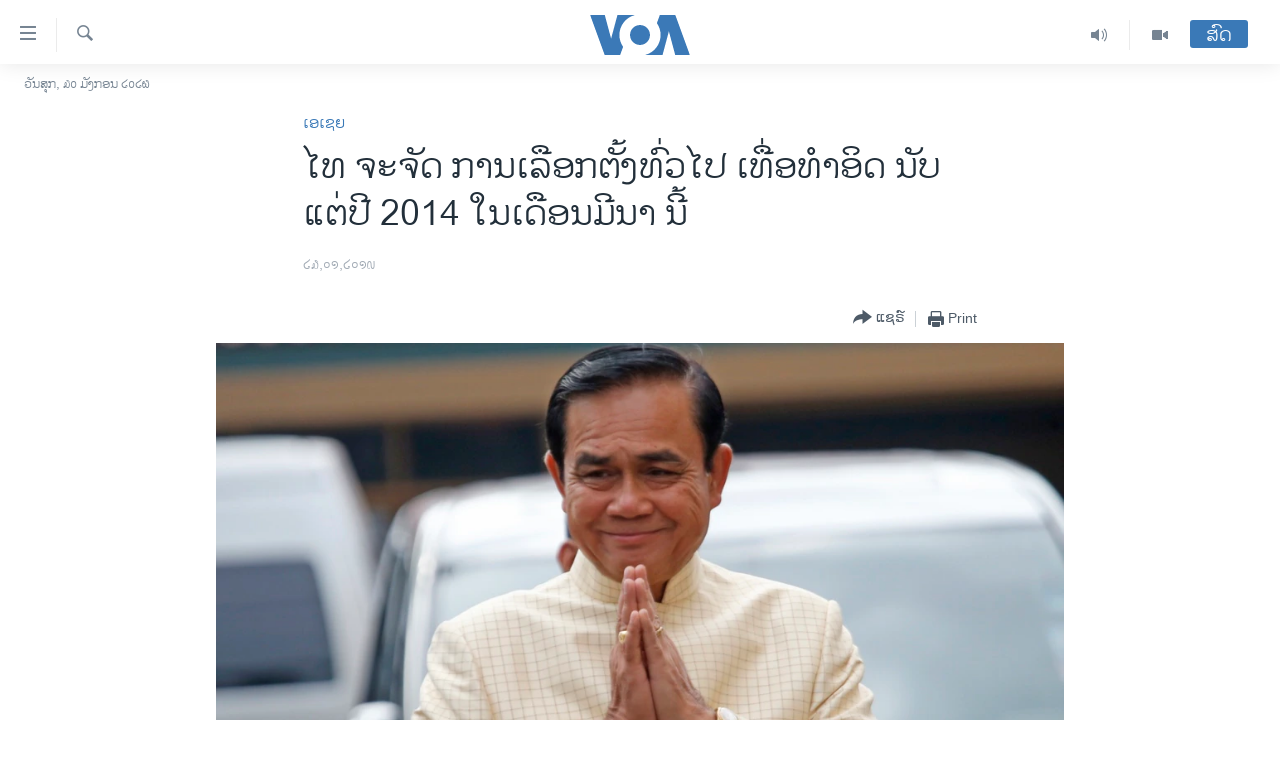

--- FILE ---
content_type: text/html; charset=utf-8
request_url: https://lao.voanews.com/a/Thailand-elections/4755091.html
body_size: 11012
content:

<!DOCTYPE html>
<html lang="lo" dir="ltr" class="no-js">
<head>
<link href="/Content/responsive/VOA/lo-LA/VOA-lo-LA.css?&amp;av=0.0.0.0&amp;cb=309" rel="stylesheet"/>
<script src="https://tags.voanews.com/voa-pangea/prod/utag.sync.js"></script> <script type='text/javascript' src='https://www.youtube.com/iframe_api' async></script>
<script type="text/javascript">
//a general 'js' detection, must be on top level in <head>, due to CSS performance
document.documentElement.className = "js";
var cacheBuster = "309";
var appBaseUrl = "/";
var imgEnhancerBreakpoints = [0, 144, 256, 408, 650, 1023, 1597];
var isLoggingEnabled = false;
var isPreviewPage = false;
var isLivePreviewPage = false;
if (!isPreviewPage) {
window.RFE = window.RFE || {};
window.RFE.cacheEnabledByParam = window.location.href.indexOf('nocache=1') === -1;
const url = new URL(window.location.href);
const params = new URLSearchParams(url.search);
// Remove the 'nocache' parameter
params.delete('nocache');
// Update the URL without the 'nocache' parameter
url.search = params.toString();
window.history.replaceState(null, '', url.toString());
} else {
window.addEventListener('load', function() {
const links = window.document.links;
for (let i = 0; i < links.length; i++) {
links[i].href = '#';
links[i].target = '_self';
}
})
}
// Iframe & Embed detection
var embedProperties = {};
try {
// Reliable way to check if we are in an iframe.
var isIframe = window.self !== window.top;
embedProperties.is_iframe = isIframe;
if (!isIframe) {
embedProperties.embed_context = "main";
} else {
// We are in an iframe. Let's try to access the parent.
// This access will only fail with strict cross-origin (without document.domain).
var parentLocation = window.top.location;
// The access succeeded. Now we explicitly compare the hostname.
if (window.location.hostname === parentLocation.hostname) {
embedProperties.embed_context = "embed_self";
} else {
// Hostname is different (e.g. different subdomain with document.domain)
embedProperties.embed_context = "embed_cross";
}
// Since the access works, we can safely get the details.
embedProperties.url_parent = parentLocation.href;
embedProperties.title_parent = window.top.document.title;
}
} catch (err) {
// We are in an iframe, and an error occurred, probably due to cross-origin restrictions.
embedProperties.is_iframe = true;
embedProperties.embed_context = "embed_cross";
// We cannot access the properties of window.top.
// `document.referrer` can sometimes provide the URL of the parent page.
// It is not 100% reliable, but it is the best we can do in this situation.
embedProperties.url_parent = document.referrer || null;
embedProperties.title_parent = null; // We can't get to the title in a cross-origin scenario.
}
var pwaEnabled = false;
var swCacheDisabled;
</script>
<meta charset="utf-8" />
<title>ໄທ ຈະ​ຈັດ ການ​ເລືອກ​ຕັ້ງ​ທົ່ວ​ໄປ​ ເທື່ອ​ທຳ​ອິດ ນັບ​ແຕ່​ປີ 2014 ໃນ​ເດືອນ​ມີ​ນາ ນີ້</title>
<meta name="description" content="ຈະ​ມີການ​ເລືອກ​ຕັ້ງ​ທົ່ວ​ໄປ ຢູ່​ໄທ ເປັນ​ເທື່ອ​ທຳ​ອິດ ນັບ​ແຕ່​ປີ 2014 ທີ່​​ພວກທະ​ຫານ​ ໄດ້​ເຮັດ​ລັດ​ຖະ​ປະ​ຫານ ເປັນ​ຕົ້ນ​ມາ ໃນ​ວັນ​ທີ 24 ມີ​ນານີ້." />
<meta name="keywords" content="ຂ່າວ, ເອເຊຍ" />
<meta name="viewport" content="width=device-width, initial-scale=1.0" />
<meta http-equiv="X-UA-Compatible" content="IE=edge" />
<meta name="robots" content="max-image-preview:large"><meta property="fb:pages" content="123452567734984" />
<meta name="msvalidate.01" content="3286EE554B6F672A6F2E608C02343C0E" />
<link href="https://www.voanews.com/a/Thailand-elections/4755065.html" rel="canonical" />
<meta name="apple-mobile-web-app-title" content="ວີໂອເອ" />
<meta name="apple-mobile-web-app-status-bar-style" content="black" />
<meta name="apple-itunes-app" content="app-id=632618796, app-argument=//4755091.ltr" />
<meta content="ໄທ ຈະ​ຈັດ ການ​ເລືອກ​ຕັ້ງ​ທົ່ວ​ໄປ​ ເທື່ອ​ທຳ​ອິດ ນັບ​ແຕ່​ປີ 2014 ໃນ​ເດືອນ​ມີ​ນາ ນີ້" property="og:title" />
<meta content="ຈະ​ມີການ​ເລືອກ​ຕັ້ງ​ທົ່ວ​ໄປ ຢູ່​ໄທ ເປັນ​ເທື່ອ​ທຳ​ອິດ ນັບ​ແຕ່​ປີ 2014 ທີ່​​ພວກທະ​ຫານ​ ໄດ້​ເຮັດ​ລັດ​ຖະ​ປະ​ຫານ ເປັນ​ຕົ້ນ​ມາ ໃນ​ວັນ​ທີ 24 ມີ​ນານີ້." property="og:description" />
<meta content="article" property="og:type" />
<meta content="https://lao.voanews.com/a/Thailand-elections/4755091.html" property="og:url" />
<meta content="ສຽງອາເມຣິກາ - ວີໂອເອ" property="og:site_name" />
<meta content="https://www.facebook.com/VOALao" property="article:publisher" />
<meta content="https://gdb.voanews.com/75ca0cfb-ebbb-42dc-b361-070441a491e9_cx0_cy3_cw0_w1200_h630.jpg" property="og:image" />
<meta content="1200" property="og:image:width" />
<meta content="630" property="og:image:height" />
<meta content="248018398653917" property="fb:app_id" />
<meta content="summary_large_image" name="twitter:card" />
<meta content="@SomeAccount" name="twitter:site" />
<meta content="https://gdb.voanews.com/75ca0cfb-ebbb-42dc-b361-070441a491e9_cx0_cy3_cw0_w1200_h630.jpg" name="twitter:image" />
<meta content="ໄທ ຈະ​ຈັດ ການ​ເລືອກ​ຕັ້ງ​ທົ່ວ​ໄປ​ ເທື່ອ​ທຳ​ອິດ ນັບ​ແຕ່​ປີ 2014 ໃນ​ເດືອນ​ມີ​ນາ ນີ້" name="twitter:title" />
<meta content="ຈະ​ມີການ​ເລືອກ​ຕັ້ງ​ທົ່ວ​ໄປ ຢູ່​ໄທ ເປັນ​ເທື່ອ​ທຳ​ອິດ ນັບ​ແຕ່​ປີ 2014 ທີ່​​ພວກທະ​ຫານ​ ໄດ້​ເຮັດ​ລັດ​ຖະ​ປະ​ຫານ ເປັນ​ຕົ້ນ​ມາ ໃນ​ວັນ​ທີ 24 ມີ​ນານີ້." name="twitter:description" />
<link rel="amphtml" href="https://lao.voanews.com/amp/Thailand-elections/4755091.html" />
<script type="application/ld+json">{"articleSection":"ເອເຊຍ","isAccessibleForFree":true,"headline":"ໄທ ຈະ​ຈັດ ການ​ເລືອກ​ຕັ້ງ​ທົ່ວ​ໄປ​ ເທື່ອ​ທຳ​ອິດ ນັບ​ແຕ່​ປີ 2014 ໃນ​ເດືອນ​ມີ​ນາ ນີ້","inLanguage":"lo-LA","keywords":"ຂ່າວ, ເອເຊຍ","author":{"@type":"Person","name":"VOA"},"datePublished":"2019-01-23 02:15:22Z","dateModified":"2019-01-23 13:24:22Z","publisher":{"logo":{"width":512,"height":220,"@type":"ImageObject","url":"https://lao.voanews.com/Content/responsive/VOA/lo-LA/img/logo.png"},"@type":"NewsMediaOrganization","url":"https://lao.voanews.com","sameAs":["https://www.facebook.com/VOALao","https://www.youtube.com/VOALao","\r\nhttps://www.instagram.com/voalao/","https://twitter.com/VOALao"],"name":"ສຽງອາເມຣິກາ ວີໂອເອລາວ","alternateName":""},"@context":"https://schema.org","@type":"NewsArticle","mainEntityOfPage":"https://lao.voanews.com/a/Thailand-elections/4755091.html","url":"https://lao.voanews.com/a/Thailand-elections/4755091.html","description":"ຈະ​ມີການ​ເລືອກ​ຕັ້ງ​ທົ່ວ​ໄປ ຢູ່​ໄທ ເປັນ​ເທື່ອ​ທຳ​ອິດ ນັບ​ແຕ່​ປີ 2014 ທີ່​​ພວກທະ​ຫານ​ ໄດ້​ເຮັດ​ລັດ​ຖະ​ປະ​ຫານ ເປັນ​ຕົ້ນ​ມາ ໃນ​ວັນ​ທີ 24 ມີ​ນານີ້.","image":{"width":1080,"height":608,"@type":"ImageObject","url":"https://gdb.voanews.com/75ca0cfb-ebbb-42dc-b361-070441a491e9_cx0_cy3_cw0_w1080_h608.jpg"},"name":"ໄທ ຈະ​ຈັດ ການ​ເລືອກ​ຕັ້ງ​ທົ່ວ​ໄປ​ ເທື່ອ​ທຳ​ອິດ ນັບ​ແຕ່​ປີ 2014 ໃນ​ເດືອນ​ມີ​ນາ ນີ້"}</script>
<script src="/Scripts/responsive/infographics.b?v=dVbZ-Cza7s4UoO3BqYSZdbxQZVF4BOLP5EfYDs4kqEo1&amp;av=0.0.0.0&amp;cb=309"></script>
<script src="/Scripts/responsive/loader.b?v=C-JLefdHQ4ECvt5x4bMsJCTq2VRkcN8JUkP-IB-DzAI1&amp;av=0.0.0.0&amp;cb=309"></script>
<link rel="icon" type="image/svg+xml" href="/Content/responsive/VOA/img/webApp/favicon.svg" />
<link rel="alternate icon" href="/Content/responsive/VOA/img/webApp/favicon.ico" />
<link rel="apple-touch-icon" sizes="152x152" href="/Content/responsive/VOA/img/webApp/ico-152x152.png" />
<link rel="apple-touch-icon" sizes="144x144" href="/Content/responsive/VOA/img/webApp/ico-144x144.png" />
<link rel="apple-touch-icon" sizes="114x114" href="/Content/responsive/VOA/img/webApp/ico-114x114.png" />
<link rel="apple-touch-icon" sizes="72x72" href="/Content/responsive/VOA/img/webApp/ico-72x72.png" />
<link rel="apple-touch-icon-precomposed" href="/Content/responsive/VOA/img/webApp/ico-57x57.png" />
<link rel="icon" sizes="192x192" href="/Content/responsive/VOA/img/webApp/ico-192x192.png" />
<link rel="icon" sizes="128x128" href="/Content/responsive/VOA/img/webApp/ico-128x128.png" />
<meta name="msapplication-TileColor" content="#ffffff" />
<meta name="msapplication-TileImage" content="/Content/responsive/VOA/img/webApp/ico-144x144.png" />
<link rel="alternate" type="application/rss+xml" title="VOA - Top Stories [RSS]" href="/api/" />
<link rel="sitemap" type="application/rss+xml" href="/sitemap.xml" />
<script type="text/javascript">
var analyticsData = Object.assign(embedProperties, {url:"https://lao.voanews.com/a/thailand-elections/4755091.html",property_id:"472",article_uid:"4755091",page_title:"ໄທ ຈະ​ຈັດ ການ​ເລືອກ​ຕັ້ງ​ທົ່ວ​ໄປ​ ເທື່ອ​ທຳ​ອິດ ນັບ​ແຕ່​ປີ 2014 ໃນ​ເດືອນ​ມີ​ນາ ນີ້",page_type:"article",content_type:"article",subcontent_type:"article",last_modified:"2019-01-23 13:24:22Z",pub_datetime:"2019-01-23 02:15:22Z",section:"ເອເຊຍ",english_section:"asia",byline:"",categories:"news,asia",domain:"lao.voanews.com",language:"Lao",language_service:"VOA Lao",platform:"web",copied:"yes",copied_article:"4755065|415|VOA - English|2019-01-23",copied_title:"Thai General Elections Set for March ",runs_js:"Yes",cms_release:"8.45.0.0.309",enviro_type:"prod",slug:"thailand-elections",entity:"VOA",short_language_service:"LAO",platform_short:"W",page_name:"ໄທ ຈະ​ຈັດ ການ​ເລືອກ​ຕັ້ງ​ທົ່ວ​ໄປ​ ເທື່ອ​ທຳ​ອິດ ນັບ​ແຕ່​ປີ 2014 ໃນ​ເດືອນ​ມີ​ນາ ນີ້"});
// Push Analytics data as GTM message (without "event" attribute and before GTM initialization)
window.dataLayer = window.dataLayer || [];
window.dataLayer.push(analyticsData);
</script>
<script type="text/javascript" data-cookiecategory="analytics">
var gtmEventObject = {event: 'page_meta_ready'};window.dataLayer = window.dataLayer || [];window.dataLayer.push(gtmEventObject);
var renderGtm = "true";
if (renderGtm === "true") {
(function(w,d,s,l,i){w[l]=w[l]||[];w[l].push({'gtm.start':new Date().getTime(),event:'gtm.js'});var f=d.getElementsByTagName(s)[0],j=d.createElement(s),dl=l!='dataLayer'?'&l='+l:'';j.async=true;j.src='//www.googletagmanager.com/gtm.js?id='+i+dl;f.parentNode.insertBefore(j,f);})(window,document,'script','dataLayer','GTM-N8MP7P');
}
</script>
</head>
<body class=" nav-no-loaded cc_theme pg-article pg-article--single-column print-lay-article use-sticky-share nojs-images date-time-enabled">
<noscript><iframe src="https://www.googletagmanager.com/ns.html?id=GTM-N8MP7P" height="0" width="0" style="display:none;visibility:hidden"></iframe></noscript> <script type="text/javascript" data-cookiecategory="analytics">
var gtmEventObject = {event: 'page_meta_ready'};window.dataLayer = window.dataLayer || [];window.dataLayer.push(gtmEventObject);
var renderGtm = "true";
if (renderGtm === "true") {
(function(w,d,s,l,i){w[l]=w[l]||[];w[l].push({'gtm.start':new Date().getTime(),event:'gtm.js'});var f=d.getElementsByTagName(s)[0],j=d.createElement(s),dl=l!='dataLayer'?'&l='+l:'';j.async=true;j.src='//www.googletagmanager.com/gtm.js?id='+i+dl;f.parentNode.insertBefore(j,f);})(window,document,'script','dataLayer','GTM-N8MP7P');
}
</script>
<!--Analytics tag js version start-->
<script type="text/javascript" data-cookiecategory="analytics">
var utag_data = Object.assign({}, analyticsData, {pub_year:"2019",pub_month:"01",pub_day:"23",pub_hour:"02",pub_weekday:"Wednesday"});
if(typeof(TealiumTagFrom)==='function' && typeof(TealiumTagSearchKeyword)==='function') {
var utag_from=TealiumTagFrom();var utag_searchKeyword=TealiumTagSearchKeyword();
if(utag_searchKeyword!=null && utag_searchKeyword!=='' && utag_data["search_keyword"]==null) utag_data["search_keyword"]=utag_searchKeyword;if(utag_from!=null && utag_from!=='') utag_data["from"]=TealiumTagFrom();}
if(window.top!== window.self&&utag_data.page_type==="snippet"){utag_data.page_type = 'iframe';}
try{if(window.top!==window.self&&window.self.location.hostname===window.top.location.hostname){utag_data.platform = 'self-embed';utag_data.platform_short = 'se';}}catch(e){if(window.top!==window.self&&window.self.location.search.includes("platformType=self-embed")){utag_data.platform = 'cross-promo';utag_data.platform_short = 'cp';}}
(function(a,b,c,d){ a="https://tags.voanews.com/voa-pangea/prod/utag.js"; b=document;c="script";d=b.createElement(c);d.src=a;d.type="text/java"+c;d.async=true; a=b.getElementsByTagName(c)[0];a.parentNode.insertBefore(d,a); })();
</script>
<!--Analytics tag js version end-->
<!-- Analytics tag management NoScript -->
<noscript>
<img style="position: absolute; border: none;" src="https://ssc.voanews.com/b/ss/bbgprod,bbgentityvoa/1/G.4--NS/2004204205?pageName=voa%3alao%3aw%3aarticle%3a%e0%bb%84%e0%ba%97%20%e0%ba%88%e0%ba%b0%e2%80%8b%e0%ba%88%e0%ba%b1%e0%ba%94%20%e0%ba%81%e0%ba%b2%e0%ba%99%e2%80%8b%e0%bb%80%e0%ba%a5%e0%ba%b7%e0%ba%ad%e0%ba%81%e2%80%8b%e0%ba%95%e0%ba%b1%e0%bb%89%e0%ba%87%e2%80%8b%e0%ba%97%e0%ba%bb%e0%bb%88%e0%ba%a7%e2%80%8b%e0%bb%84%e0%ba%9b%e2%80%8b%20%e0%bb%80%e0%ba%97%e0%ba%b7%e0%bb%88%e0%ba%ad%e2%80%8b%e0%ba%97%e0%ba%b3%e2%80%8b%e0%ba%ad%e0%ba%b4%e0%ba%94%20%e0%ba%99%e0%ba%b1%e0%ba%9a%e2%80%8b%e0%bb%81%e0%ba%95%e0%bb%88%e2%80%8b%e0%ba%9b%e0%ba%b5%202014%20%e0%bb%83%e0%ba%99%e2%80%8b%e0%bb%80%e0%ba%94%e0%ba%b7%e0%ba%ad%e0%ba%99%e2%80%8b%e0%ba%a1%e0%ba%b5%e2%80%8b%e0%ba%99%e0%ba%b2%20%e0%ba%99%e0%ba%b5%e0%bb%89&amp;c6=%e0%bb%84%e0%ba%97%20%e0%ba%88%e0%ba%b0%e2%80%8b%e0%ba%88%e0%ba%b1%e0%ba%94%20%e0%ba%81%e0%ba%b2%e0%ba%99%e2%80%8b%e0%bb%80%e0%ba%a5%e0%ba%b7%e0%ba%ad%e0%ba%81%e2%80%8b%e0%ba%95%e0%ba%b1%e0%bb%89%e0%ba%87%e2%80%8b%e0%ba%97%e0%ba%bb%e0%bb%88%e0%ba%a7%e2%80%8b%e0%bb%84%e0%ba%9b%e2%80%8b%20%e0%bb%80%e0%ba%97%e0%ba%b7%e0%bb%88%e0%ba%ad%e2%80%8b%e0%ba%97%e0%ba%b3%e2%80%8b%e0%ba%ad%e0%ba%b4%e0%ba%94%20%e0%ba%99%e0%ba%b1%e0%ba%9a%e2%80%8b%e0%bb%81%e0%ba%95%e0%bb%88%e2%80%8b%e0%ba%9b%e0%ba%b5%202014%20%e0%bb%83%e0%ba%99%e2%80%8b%e0%bb%80%e0%ba%94%e0%ba%b7%e0%ba%ad%e0%ba%99%e2%80%8b%e0%ba%a1%e0%ba%b5%e2%80%8b%e0%ba%99%e0%ba%b2%20%e0%ba%99%e0%ba%b5%e0%bb%89&amp;v36=8.45.0.0.309&amp;v6=D=c6&amp;g=https%3a%2f%2flao.voanews.com%2fa%2fthailand-elections%2f4755091.html&amp;c1=D=g&amp;v1=D=g&amp;events=event1,event52&amp;c16=voa%20lao&amp;v16=D=c16&amp;c5=asia&amp;v5=D=c5&amp;ch=%e0%bb%80%e0%ba%ad%e0%bb%80%e0%ba%8a%e0%ba%8d&amp;c15=lao&amp;v15=D=c15&amp;c4=article&amp;v4=D=c4&amp;c14=4755091&amp;v14=D=c14&amp;v20=no&amp;c17=web&amp;v17=D=c17&amp;mcorgid=518abc7455e462b97f000101%40adobeorg&amp;server=lao.voanews.com&amp;pageType=D=c4&amp;ns=bbg&amp;v29=D=server&amp;v25=voa&amp;v30=472&amp;v105=D=User-Agent " alt="analytics" width="1" height="1" /></noscript>
<!-- End of Analytics tag management NoScript -->
<!--*** Accessibility links - For ScreenReaders only ***-->
<section>
<div class="sr-only">
<h2>ລິ້ງ ສຳຫລັບເຂົ້າຫາ</h2>
<ul>
<li><a href="#content" data-disable-smooth-scroll="1">ຂ້າມ</a></li>
<li><a href="#navigation" data-disable-smooth-scroll="1">ຂ້າມ</a></li>
<li><a href="#txtHeaderSearch" data-disable-smooth-scroll="1">ຂ້າມໄປຫາ ຊອກຄົ້ນ</a></li>
</ul>
</div>
</section>
<div dir="ltr">
<div id="page">
<aside>
<div class="c-lightbox overlay-modal">
<div class="c-lightbox__intro">
<h2 class="c-lightbox__intro-title"></h2>
<button class="btn btn--rounded c-lightbox__btn c-lightbox__intro-next" title="ຕໍ່ໄປ">
<span class="ico ico--rounded ico-chevron-forward"></span>
<span class="sr-only">ຕໍ່ໄປ</span>
</button>
</div>
<div class="c-lightbox__nav">
<button class="btn btn--rounded c-lightbox__btn c-lightbox__btn--close" title="ອັດ">
<span class="ico ico--rounded ico-close"></span>
<span class="sr-only">ອັດ</span>
</button>
<button class="btn btn--rounded c-lightbox__btn c-lightbox__btn--prev" title="ກ່ອນ">
<span class="ico ico--rounded ico-chevron-backward"></span>
<span class="sr-only">ກ່ອນ</span>
</button>
<button class="btn btn--rounded c-lightbox__btn c-lightbox__btn--next" title="ຕໍ່ໄປ">
<span class="ico ico--rounded ico-chevron-forward"></span>
<span class="sr-only">ຕໍ່ໄປ</span>
</button>
</div>
<div class="c-lightbox__content-wrap">
<figure class="c-lightbox__content">
<span class="c-spinner c-spinner--lightbox">
<img src="/Content/responsive/img/player-spinner.png"
alt="please wait"
title="please wait" />
</span>
<div class="c-lightbox__img">
<div class="thumb">
<img src="" alt="" />
</div>
</div>
<figcaption>
<div class="c-lightbox__info c-lightbox__info--foot">
<span class="c-lightbox__counter"></span>
<span class="caption c-lightbox__caption"></span>
</div>
</figcaption>
</figure>
</div>
<div class="hidden">
<div class="content-advisory__box content-advisory__box--lightbox">
<span class="content-advisory__box-text">This image contains sensitive content which some people may find offensive or disturbing.</span>
<button class="btn btn--transparent content-advisory__box-btn m-t-md" value="text" type="button">
<span class="btn__text">
Click to reveal
</span>
</button>
</div>
</div>
</div>
<div class="print-dialogue">
<div class="container">
<h3 class="print-dialogue__title section-head">Print Options:</h3>
<div class="print-dialogue__opts">
<ul class="print-dialogue__opt-group">
<li class="form__group form__group--checkbox">
<input class="form__check " id="checkboxImages" name="checkboxImages" type="checkbox" checked="checked" />
<label for="checkboxImages" class="form__label m-t-md">Images</label>
</li>
<li class="form__group form__group--checkbox">
<input class="form__check " id="checkboxMultimedia" name="checkboxMultimedia" type="checkbox" checked="checked" />
<label for="checkboxMultimedia" class="form__label m-t-md">Multimedia</label>
</li>
</ul>
<ul class="print-dialogue__opt-group">
<li class="form__group form__group--checkbox">
<input class="form__check " id="checkboxEmbedded" name="checkboxEmbedded" type="checkbox" checked="checked" />
<label for="checkboxEmbedded" class="form__label m-t-md">Embedded Content</label>
</li>
<li class="hidden">
<input class="form__check " id="checkboxComments" name="checkboxComments" type="checkbox" />
<label for="checkboxComments" class="form__label m-t-md">Comments</label>
</li>
</ul>
</div>
<div class="print-dialogue__buttons">
<button class="btn btn--secondary close-button" type="button" title="ຍົກເລີກ">
<span class="btn__text ">ຍົກເລີກ</span>
</button>
<button class="btn btn-cust-print m-l-sm" type="button" title="Print">
<span class="btn__text ">Print</span>
</button>
</div>
</div>
</div>
<div class="ctc-message pos-fix">
<div class="ctc-message__inner">Link has been copied to clipboard</div>
</div>
</aside>
<div class="hdr-20 hdr-20--big">
<div class="hdr-20__inner">
<div class="hdr-20__max pos-rel">
<div class="hdr-20__side hdr-20__side--primary d-flex">
<label data-for="main-menu-ctrl" data-switcher-trigger="true" data-switch-target="main-menu-ctrl" class="burger hdr-trigger pos-rel trans-trigger" data-trans-evt="click" data-trans-id="menu">
<span class="ico ico-close hdr-trigger__ico hdr-trigger__ico--close burger__ico burger__ico--close"></span>
<span class="ico ico-menu hdr-trigger__ico hdr-trigger__ico--open burger__ico burger__ico--open"></span>
</label>
<div class="menu-pnl pos-fix trans-target" data-switch-target="main-menu-ctrl" data-trans-id="menu">
<div class="menu-pnl__inner">
<nav class="main-nav menu-pnl__item menu-pnl__item--first">
<ul class="main-nav__list accordeon" data-analytics-tales="false" data-promo-name="link" data-location-name="nav,secnav">
<li class="main-nav__item">
<a class="main-nav__item-name main-nav__item-name--link" href="https://lao.voanews.com/" title="ໂຮມເພຈ" >ໂຮມເພຈ</a>
</li>
<li class="main-nav__item">
<a class="main-nav__item-name main-nav__item-name--link" href="/p/5841.html" title="ລາວ" data-item-name="laos" >ລາວ</a>
</li>
<li class="main-nav__item">
<a class="main-nav__item-name main-nav__item-name--link" href="/p/5921.html" title="ອາເມຣິກາ" data-item-name="usa" >ອາເມຣິກາ</a>
</li>
<li class="main-nav__item">
<a class="main-nav__item-name main-nav__item-name--link" href="/us-presidential-election-2024" title="ການເລືອກຕັ້ງ ປະທານາທີບໍດີ ສະຫະລັດ 2024" data-item-name="US Presidential Election 2024" >ການເລືອກຕັ້ງ ປະທານາທີບໍດີ ສະຫະລັດ 2024</a>
</li>
<li class="main-nav__item">
<a class="main-nav__item-name main-nav__item-name--link" href="/china-news" title="ຂ່າວ​ຈີນ" data-item-name="China-news" >ຂ່າວ​ຈີນ</a>
</li>
<li class="main-nav__item">
<a class="main-nav__item-name main-nav__item-name--link" href="/worldnews" title="ໂລກ" data-item-name="world" >ໂລກ</a>
</li>
<li class="main-nav__item">
<a class="main-nav__item-name main-nav__item-name--link" href="/p/5844.html" title="ເອເຊຍ" data-item-name="asia" >ເອເຊຍ</a>
</li>
<li class="main-nav__item">
<a class="main-nav__item-name main-nav__item-name--link" href="/PressFreedom" title="ອິດສະຫຼະພາບດ້ານການຂ່າວ" data-item-name="Press-Freedom" >ອິດສະຫຼະພາບດ້ານການຂ່າວ</a>
</li>
<li class="main-nav__item">
<a class="main-nav__item-name main-nav__item-name--link" href="/p/5892.html" title="ຊີວິດຊາວລາວ" data-item-name="lao-diaspora" >ຊີວິດຊາວລາວ</a>
</li>
<li class="main-nav__item">
<a class="main-nav__item-name main-nav__item-name--link" href="/p/7555.html" title="ຊຸມຊົນຊາວລາວ" data-item-name="lao-community-in-america" >ຊຸມຊົນຊາວລາວ</a>
</li>
<li class="main-nav__item">
<a class="main-nav__item-name main-nav__item-name--link" href="/p/5873.html" title="ວິທະຍາສາດ-ເທັກໂນໂລຈີ" data-item-name="science-technology" >ວິທະຍາສາດ-ເທັກໂນໂລຈີ</a>
</li>
<li class="main-nav__item">
<a class="main-nav__item-name main-nav__item-name--link" href="/p/8560.html" title="ທຸລະກິດ" data-item-name="business" >ທຸລະກິດ</a>
</li>
<li class="main-nav__item">
<a class="main-nav__item-name main-nav__item-name--link" href="/p/5929.html" title="ພາສາອັງກິດ" data-item-name="english-learning" >ພາສາອັງກິດ</a>
</li>
<li class="main-nav__item">
<a class="main-nav__item-name main-nav__item-name--link" href="/p/5906.html" title="ວີດີໂອ" data-item-name="all-video" >ວີດີໂອ</a>
</li>
<li class="main-nav__item accordeon__item" data-switch-target="menu-item-1624">
<label class="main-nav__item-name main-nav__item-name--label accordeon__control-label" data-switcher-trigger="true" data-for="menu-item-1624">
ສຽງ
<span class="ico ico-chevron-down main-nav__chev"></span>
</label>
<div class="main-nav__sub-list">
<a class="main-nav__item-name main-nav__item-name--link main-nav__item-name--sub" href="/z/2348" title="ລາຍການກະຈາຍສຽງ" data-item-name="radio-show" >ລາຍການກະຈາຍສຽງ</a>
<a class="main-nav__item-name main-nav__item-name--link main-nav__item-name--sub" href="/z/6955" title="ລາຍງານ" data-item-name="report-audios" >ລາຍງານ</a>
</div>
</li>
</ul>
</nav>
<div class="menu-pnl__item menu-pnl__item--social">
<h5 class="menu-pnl__sub-head">ຕິດຕາມພວກເຮົາ ທີ່</h5>
<a href="https://www.facebook.com/VOALao" title="ຕິດຕາມພວກເຮົາທາງເຟສບຸກ" data-analytics-text="follow_on_facebook" class="btn btn--rounded btn--social-inverted menu-pnl__btn js-social-btn btn-facebook" target="_blank" rel="noopener">
<span class="ico ico-facebook-alt ico--rounded"></span>
</a>
<a href="
https://www.instagram.com/voalao/" title="Follow us on Instagram" data-analytics-text="follow_on_instagram" class="btn btn--rounded btn--social-inverted menu-pnl__btn js-social-btn btn-instagram" target="_blank" rel="noopener">
<span class="ico ico-instagram ico--rounded"></span>
</a>
<a href="https://www.youtube.com/VOALao" title="ຕິດຕາມພວກເຮົາທາງຢູທູບ" data-analytics-text="follow_on_youtube" class="btn btn--rounded btn--social-inverted menu-pnl__btn js-social-btn btn-youtube" target="_blank" rel="noopener">
<span class="ico ico-youtube ico--rounded"></span>
</a>
<a href="https://twitter.com/VOALao" title="ຕິດຕາມພວກເຮົາທາງ Twitter" data-analytics-text="follow_on_twitter" class="btn btn--rounded btn--social-inverted menu-pnl__btn js-social-btn btn-twitter" target="_blank" rel="noopener">
<span class="ico ico-twitter ico--rounded"></span>
</a>
</div>
<div class="menu-pnl__item">
<a href="/navigation/allsites" class="menu-pnl__item-link">
<span class="ico ico-languages "></span>
ພາສາຕ່າງໆ
</a>
</div>
</div>
</div>
<label data-for="top-search-ctrl" data-switcher-trigger="true" data-switch-target="top-search-ctrl" class="top-srch-trigger hdr-trigger">
<span class="ico ico-close hdr-trigger__ico hdr-trigger__ico--close top-srch-trigger__ico top-srch-trigger__ico--close"></span>
<span class="ico ico-search hdr-trigger__ico hdr-trigger__ico--open top-srch-trigger__ico top-srch-trigger__ico--open"></span>
</label>
<div class="srch-top srch-top--in-header" data-switch-target="top-search-ctrl">
<div class="container">
<form action="/s" class="srch-top__form srch-top__form--in-header" id="form-topSearchHeader" method="get" role="search"><label for="txtHeaderSearch" class="sr-only">ຄົ້ນຫາ</label>
<input type="text" id="txtHeaderSearch" name="k" placeholder="ຊອກຫາບົດຂຽນ" accesskey="s" value="" class="srch-top__input analyticstag-event" onkeydown="if (event.keyCode === 13) { FireAnalyticsTagEventOnSearch('search', $dom.get('#txtHeaderSearch')[0].value) }" />
<button title="ຄົ້ນຫາ" type="submit" class="btn btn--top-srch analyticstag-event" onclick="FireAnalyticsTagEventOnSearch('search', $dom.get('#txtHeaderSearch')[0].value) ">
<span class="ico ico-search"></span>
</button></form>
</div>
</div>
<a href="/" class="main-logo-link">
<img src="/Content/responsive/VOA/lo-LA/img/logo-compact.svg?cb=309" class="main-logo main-logo--comp" alt="site logo">
<img src="/Content/responsive/VOA/lo-LA/img/logo.svg?cb=309" class="main-logo main-logo--big" alt="site logo">
</a>
</div>
<div class="hdr-20__side hdr-20__side--secondary d-flex">
<a href="/p/5906.html" title="Video" class="hdr-20__secondary-item" data-item-name="video">
<span class="ico ico-video hdr-20__secondary-icon"></span>
</a>
<a href="/z/2348" title="Audio" class="hdr-20__secondary-item" data-item-name="audio">
<span class="ico ico-audio hdr-20__secondary-icon"></span>
</a>
<a href="/s" title="ຄົ້ນຫາ" class="hdr-20__secondary-item hdr-20__secondary-item--search" data-item-name="search">
<span class="ico ico-search hdr-20__secondary-icon hdr-20__secondary-icon--search"></span>
</a>
<div class="hdr-20__secondary-item live-b-drop">
<div class="live-b-drop__off">
<a href="/live/" class="live-b-drop__link" title="ສົດ" data-item-name="live">
<span class="badge badge--live-btn badge--live-btn-off">
ສົດ
</span>
</a>
</div>
<div class="live-b-drop__on hidden">
<label data-for="live-ctrl" data-switcher-trigger="true" data-switch-target="live-ctrl" class="live-b-drop__label pos-rel">
<span class="badge badge--live badge--live-btn">
ສົດ
</span>
<span class="ico ico-close live-b-drop__label-ico live-b-drop__label-ico--close"></span>
</label>
<div class="live-b-drop__panel" id="targetLivePanelDiv" data-switch-target="live-ctrl"></div>
</div>
</div>
<div class="srch-bottom">
<form action="/s" class="srch-bottom__form d-flex" id="form-bottomSearch" method="get" role="search"><label for="txtSearch" class="sr-only">ຄົ້ນຫາ</label>
<input type="search" id="txtSearch" name="k" placeholder="ຊອກຫາບົດຂຽນ" accesskey="s" value="" class="srch-bottom__input analyticstag-event" onkeydown="if (event.keyCode === 13) { FireAnalyticsTagEventOnSearch('search', $dom.get('#txtSearch')[0].value) }" />
<button title="ຄົ້ນຫາ" type="submit" class="btn btn--bottom-srch analyticstag-event" onclick="FireAnalyticsTagEventOnSearch('search', $dom.get('#txtSearch')[0].value) ">
<span class="ico ico-search"></span>
</button></form>
</div>
</div>
<img src="/Content/responsive/VOA/lo-LA/img/logo-print.gif?cb=309" class="logo-print" loading="lazy" alt="site logo">
<img src="/Content/responsive/VOA/lo-LA/img/logo-print_color.png?cb=309" class="logo-print logo-print--color" loading="lazy" alt="site logo">
</div>
</div>
</div>
<script>
if (document.body.className.indexOf('pg-home') > -1) {
var nav2In = document.querySelector('.hdr-20__inner');
var nav2Sec = document.querySelector('.hdr-20__side--secondary');
var secStyle = window.getComputedStyle(nav2Sec);
if (nav2In && window.pageYOffset < 150 && secStyle['position'] !== 'fixed') {
nav2In.classList.add('hdr-20__inner--big')
}
}
</script>
<div class="c-hlights c-hlights--breaking c-hlights--no-item" data-hlight-display="mobile,desktop">
<div class="c-hlights__wrap container p-0">
<div class="c-hlights__nav">
<a role="button" href="#" title="ກ່ອນ">
<span class="ico ico-chevron-backward m-0"></span>
<span class="sr-only">ກ່ອນ</span>
</a>
<a role="button" href="#" title="ຕໍ່ໄປ">
<span class="ico ico-chevron-forward m-0"></span>
<span class="sr-only">ຕໍ່ໄປ</span>
</a>
</div>
<span class="c-hlights__label">
<span class="">Breaking News</span>
<span class="switcher-trigger">
<label data-for="more-less-1" data-switcher-trigger="true" class="switcher-trigger__label switcher-trigger__label--more p-b-0" title="ເບິ່ງຕື່ມອີກ">
<span class="ico ico-chevron-down"></span>
</label>
<label data-for="more-less-1" data-switcher-trigger="true" class="switcher-trigger__label switcher-trigger__label--less p-b-0" title="Show less">
<span class="ico ico-chevron-up"></span>
</label>
</span>
</span>
<ul class="c-hlights__items switcher-target" data-switch-target="more-less-1">
</ul>
</div>
</div> <div class="date-time-area ">
<div class="container">
<span class="date-time">
ວັນສຸກ, ໓໐ ມັງກອນ ໒໐໒໖
</span>
</div>
</div>
<div id="content">
<main class="container">
<div class="hdr-container">
<div class="row">
<div class="col-xs-12 col-sm-12 col-md-10 col-md-offset-1">
<div class="row">
<div class="col-category col-xs-12 col-md-8 col-md-offset-2"> <div class="category js-category">
<a class="" href="/z/2354">ເອເຊຍ</a> </div>
</div><div class="col-title col-xs-12 col-md-8 col-md-offset-2"> <h1 class="title pg-title">
ໄທ ຈະ​ຈັດ ການ​ເລືອກ​ຕັ້ງ​ທົ່ວ​ໄປ​ ເທື່ອ​ທຳ​ອິດ ນັບ​ແຕ່​ປີ 2014 ໃນ​ເດືອນ​ມີ​ນາ ນີ້
</h1>
</div><div class="col-publishing-details col-xs-12 col-md-8 col-md-offset-2"> <div class="publishing-details ">
<div class="published">
<span class="date" title="ຕາມເວລາໃນລາວ">
<time pubdate="pubdate" datetime="2019-01-23T09:15:22+07:00">
໒໓,໐໑,໒໐໑໙
</time>
</span>
</div>
</div>
</div><div class="col-xs-12 col-md-8 col-md-offset-2"> <div class="col-article-tools pos-rel article-share">
<div class="col-article-tools__end">
<div class="share--box">
<div class="sticky-share-container" style="display:none">
<div class="container">
<a href="https://lao.voanews.com" id="logo-sticky-share">&nbsp;</a>
<div class="pg-title pg-title--sticky-share">
ໄທ ຈະ​ຈັດ ການ​ເລືອກ​ຕັ້ງ​ທົ່ວ​ໄປ​ ເທື່ອ​ທຳ​ອິດ ນັບ​ແຕ່​ປີ 2014 ໃນ​ເດືອນ​ມີ​ນາ ນີ້
</div>
<div class="sticked-nav-actions">
<!--This part is for sticky navigation display-->
<p class="buttons link-content-sharing p-0 ">
<button class="btn btn--link btn-content-sharing p-t-0 " id="btnContentSharing" value="text" role="Button" type="" title="ໂຫລດຂ່າວຕື່ມອີກ ເພື່ອແຊຣ໌">
<span class="ico ico-share ico--l"></span>
<span class="btn__text ">
ແຊຣ໌
</span>
</button>
</p>
<aside class="content-sharing js-content-sharing js-content-sharing--apply-sticky content-sharing--sticky"
role="complementary"
data-share-url="https://lao.voanews.com/a/Thailand-elections/4755091.html" data-share-title="ໄທ ຈະ​ຈັດ ການ​ເລືອກ​ຕັ້ງ​ທົ່ວ​ໄປ​ ເທື່ອ​ທຳ​ອິດ ນັບ​ແຕ່​ປີ 2014 ໃນ​ເດືອນ​ມີ​ນາ ນີ້" data-share-text="ຈະ​ມີການ​ເລືອກ​ຕັ້ງ​ທົ່ວ​ໄປ ຢູ່​ໄທ ເປັນ​ເທື່ອ​ທຳ​ອິດ ນັບ​ແຕ່​ປີ 2014 ທີ່​​ພວກທະ​ຫານ​ ໄດ້​ເຮັດ​ລັດ​ຖະ​ປະ​ຫານ ເປັນ​ຕົ້ນ​ມາ ໃນ​ວັນ​ທີ 24 ມີ​ນານີ້.">
<div class="content-sharing__popover">
<h6 class="content-sharing__title">ແຊຣ໌ </h6>
<button href="#close" id="btnCloseSharing" class="btn btn--text-like content-sharing__close-btn">
<span class="ico ico-close ico--l"></span>
</button>
<ul class="content-sharing__list">
<li class="content-sharing__item">
<div class="ctc ">
<input type="text" class="ctc__input" readonly="readonly">
<a href="" js-href="https://lao.voanews.com/a/Thailand-elections/4755091.html" class="content-sharing__link ctc__button">
<span class="ico ico-copy-link ico--rounded ico--s"></span>
<span class="content-sharing__link-text">Copy link</span>
</a>
</div>
</li>
<li class="content-sharing__item">
<a href="https://facebook.com/sharer.php?u=https%3a%2f%2flao.voanews.com%2fa%2fThailand-elections%2f4755091.html"
data-analytics-text="share_on_facebook"
title="Facebook" target="_blank"
class="content-sharing__link js-social-btn">
<span class="ico ico-facebook ico--rounded ico--s"></span>
<span class="content-sharing__link-text">Facebook</span>
</a>
</li>
<li class="content-sharing__item">
<a href="https://twitter.com/share?url=https%3a%2f%2flao.voanews.com%2fa%2fThailand-elections%2f4755091.html&amp;text=%e0%bb%84%e0%ba%97+%e0%ba%88%e0%ba%b0%e2%80%8b%e0%ba%88%e0%ba%b1%e0%ba%94+%e0%ba%81%e0%ba%b2%e0%ba%99%e2%80%8b%e0%bb%80%e0%ba%a5%e0%ba%b7%e0%ba%ad%e0%ba%81%e2%80%8b%e0%ba%95%e0%ba%b1%e0%bb%89%e0%ba%87%e2%80%8b%e0%ba%97%e0%ba%bb%e0%bb%88%e0%ba%a7%e2%80%8b%e0%bb%84%e0%ba%9b%e2%80%8b+%e0%bb%80%e0%ba%97%e0%ba%b7%e0%bb%88%e0%ba%ad%e2%80%8b%e0%ba%97%e0%ba%b3%e2%80%8b%e0%ba%ad%e0%ba%b4%e0%ba%94+%e0%ba%99%e0%ba%b1%e0%ba%9a%e2%80%8b%e0%bb%81%e0%ba%95%e0%bb%88%e2%80%8b%e0%ba%9b%e0%ba%b5+2014+%e0%bb%83%e0%ba%99%e2%80%8b%e0%bb%80%e0%ba%94%e0%ba%b7%e0%ba%ad%e0%ba%99%e2%80%8b%e0%ba%a1%e0%ba%b5%e2%80%8b%e0%ba%99%e0%ba%b2+%e0%ba%99%e0%ba%b5%e0%bb%89"
data-analytics-text="share_on_twitter"
title="Twitter" target="_blank"
class="content-sharing__link js-social-btn">
<span class="ico ico-twitter ico--rounded ico--s"></span>
<span class="content-sharing__link-text">Twitter</span>
</a>
</li>
<li class="content-sharing__item visible-xs-inline-block visible-sm-inline-block">
<a href="whatsapp://send?text=https%3a%2f%2flao.voanews.com%2fa%2fThailand-elections%2f4755091.html"
data-analytics-text="share_on_whatsapp"
title="WhatsApp" target="_blank"
class="content-sharing__link js-social-btn">
<span class="ico ico-whatsapp ico--rounded ico--s"></span>
<span class="content-sharing__link-text">WhatsApp</span>
</a>
</li>
<li class="content-sharing__item visible-md-inline-block visible-lg-inline-block">
<a href="https://web.whatsapp.com/send?text=https%3a%2f%2flao.voanews.com%2fa%2fThailand-elections%2f4755091.html"
data-analytics-text="share_on_whatsapp_desktop"
title="WhatsApp" target="_blank"
class="content-sharing__link js-social-btn">
<span class="ico ico-whatsapp ico--rounded ico--s"></span>
<span class="content-sharing__link-text">WhatsApp</span>
</a>
</li>
<li class="content-sharing__item visible-xs-inline-block visible-sm-inline-block">
<a href="https://line.me/R/msg/text/?https%3a%2f%2flao.voanews.com%2fa%2fThailand-elections%2f4755091.html"
data-analytics-text="share_on_line"
title="Line" target="_blank"
class="content-sharing__link js-social-btn">
<span class="ico ico-line ico--rounded ico--s"></span>
<span class="content-sharing__link-text">Line</span>
</a>
</li>
<li class="content-sharing__item visible-md-inline-block visible-lg-inline-block">
<a href="https://timeline.line.me/social-plugin/share?url=https%3a%2f%2flao.voanews.com%2fa%2fThailand-elections%2f4755091.html"
data-analytics-text="share_on_line_desktop"
title="Line" target="_blank"
class="content-sharing__link js-social-btn">
<span class="ico ico-line ico--rounded ico--s"></span>
<span class="content-sharing__link-text">Line</span>
</a>
</li>
<li class="content-sharing__item">
<a href="mailto:?body=https%3a%2f%2flao.voanews.com%2fa%2fThailand-elections%2f4755091.html&amp;subject=ໄທ ຈະ​ຈັດ ການ​ເລືອກ​ຕັ້ງ​ທົ່ວ​ໄປ​ ເທື່ອ​ທຳ​ອິດ ນັບ​ແຕ່​ປີ 2014 ໃນ​ເດືອນ​ມີ​ນາ ນີ້"
title="Email"
class="content-sharing__link ">
<span class="ico ico-email ico--rounded ico--s"></span>
<span class="content-sharing__link-text">Email</span>
</a>
</li>
</ul>
</div>
</aside>
</div>
</div>
</div>
<div class="links">
<p class="buttons link-content-sharing p-0 ">
<button class="btn btn--link btn-content-sharing p-t-0 " id="btnContentSharing" value="text" role="Button" type="" title="ໂຫລດຂ່າວຕື່ມອີກ ເພື່ອແຊຣ໌">
<span class="ico ico-share ico--l"></span>
<span class="btn__text ">
ແຊຣ໌
</span>
</button>
</p>
<aside class="content-sharing js-content-sharing " role="complementary"
data-share-url="https://lao.voanews.com/a/Thailand-elections/4755091.html" data-share-title="ໄທ ຈະ​ຈັດ ການ​ເລືອກ​ຕັ້ງ​ທົ່ວ​ໄປ​ ເທື່ອ​ທຳ​ອິດ ນັບ​ແຕ່​ປີ 2014 ໃນ​ເດືອນ​ມີ​ນາ ນີ້" data-share-text="ຈະ​ມີການ​ເລືອກ​ຕັ້ງ​ທົ່ວ​ໄປ ຢູ່​ໄທ ເປັນ​ເທື່ອ​ທຳ​ອິດ ນັບ​ແຕ່​ປີ 2014 ທີ່​​ພວກທະ​ຫານ​ ໄດ້​ເຮັດ​ລັດ​ຖະ​ປະ​ຫານ ເປັນ​ຕົ້ນ​ມາ ໃນ​ວັນ​ທີ 24 ມີ​ນານີ້.">
<div class="content-sharing__popover">
<h6 class="content-sharing__title">ແຊຣ໌ </h6>
<button href="#close" id="btnCloseSharing" class="btn btn--text-like content-sharing__close-btn">
<span class="ico ico-close ico--l"></span>
</button>
<ul class="content-sharing__list">
<li class="content-sharing__item">
<div class="ctc ">
<input type="text" class="ctc__input" readonly="readonly">
<a href="" js-href="https://lao.voanews.com/a/Thailand-elections/4755091.html" class="content-sharing__link ctc__button">
<span class="ico ico-copy-link ico--rounded ico--l"></span>
<span class="content-sharing__link-text">Copy link</span>
</a>
</div>
</li>
<li class="content-sharing__item">
<a href="https://facebook.com/sharer.php?u=https%3a%2f%2flao.voanews.com%2fa%2fThailand-elections%2f4755091.html"
data-analytics-text="share_on_facebook"
title="Facebook" target="_blank"
class="content-sharing__link js-social-btn">
<span class="ico ico-facebook ico--rounded ico--l"></span>
<span class="content-sharing__link-text">Facebook</span>
</a>
</li>
<li class="content-sharing__item">
<a href="https://twitter.com/share?url=https%3a%2f%2flao.voanews.com%2fa%2fThailand-elections%2f4755091.html&amp;text=%e0%bb%84%e0%ba%97+%e0%ba%88%e0%ba%b0%e2%80%8b%e0%ba%88%e0%ba%b1%e0%ba%94+%e0%ba%81%e0%ba%b2%e0%ba%99%e2%80%8b%e0%bb%80%e0%ba%a5%e0%ba%b7%e0%ba%ad%e0%ba%81%e2%80%8b%e0%ba%95%e0%ba%b1%e0%bb%89%e0%ba%87%e2%80%8b%e0%ba%97%e0%ba%bb%e0%bb%88%e0%ba%a7%e2%80%8b%e0%bb%84%e0%ba%9b%e2%80%8b+%e0%bb%80%e0%ba%97%e0%ba%b7%e0%bb%88%e0%ba%ad%e2%80%8b%e0%ba%97%e0%ba%b3%e2%80%8b%e0%ba%ad%e0%ba%b4%e0%ba%94+%e0%ba%99%e0%ba%b1%e0%ba%9a%e2%80%8b%e0%bb%81%e0%ba%95%e0%bb%88%e2%80%8b%e0%ba%9b%e0%ba%b5+2014+%e0%bb%83%e0%ba%99%e2%80%8b%e0%bb%80%e0%ba%94%e0%ba%b7%e0%ba%ad%e0%ba%99%e2%80%8b%e0%ba%a1%e0%ba%b5%e2%80%8b%e0%ba%99%e0%ba%b2+%e0%ba%99%e0%ba%b5%e0%bb%89"
data-analytics-text="share_on_twitter"
title="Twitter" target="_blank"
class="content-sharing__link js-social-btn">
<span class="ico ico-twitter ico--rounded ico--l"></span>
<span class="content-sharing__link-text">Twitter</span>
</a>
</li>
<li class="content-sharing__item visible-xs-inline-block visible-sm-inline-block">
<a href="whatsapp://send?text=https%3a%2f%2flao.voanews.com%2fa%2fThailand-elections%2f4755091.html"
data-analytics-text="share_on_whatsapp"
title="WhatsApp" target="_blank"
class="content-sharing__link js-social-btn">
<span class="ico ico-whatsapp ico--rounded ico--l"></span>
<span class="content-sharing__link-text">WhatsApp</span>
</a>
</li>
<li class="content-sharing__item visible-md-inline-block visible-lg-inline-block">
<a href="https://web.whatsapp.com/send?text=https%3a%2f%2flao.voanews.com%2fa%2fThailand-elections%2f4755091.html"
data-analytics-text="share_on_whatsapp_desktop"
title="WhatsApp" target="_blank"
class="content-sharing__link js-social-btn">
<span class="ico ico-whatsapp ico--rounded ico--l"></span>
<span class="content-sharing__link-text">WhatsApp</span>
</a>
</li>
<li class="content-sharing__item visible-xs-inline-block visible-sm-inline-block">
<a href="https://line.me/R/msg/text/?https%3a%2f%2flao.voanews.com%2fa%2fThailand-elections%2f4755091.html"
data-analytics-text="share_on_line"
title="Line" target="_blank"
class="content-sharing__link js-social-btn">
<span class="ico ico-line ico--rounded ico--l"></span>
<span class="content-sharing__link-text">Line</span>
</a>
</li>
<li class="content-sharing__item visible-md-inline-block visible-lg-inline-block">
<a href="https://timeline.line.me/social-plugin/share?url=https%3a%2f%2flao.voanews.com%2fa%2fThailand-elections%2f4755091.html"
data-analytics-text="share_on_line_desktop"
title="Line" target="_blank"
class="content-sharing__link js-social-btn">
<span class="ico ico-line ico--rounded ico--l"></span>
<span class="content-sharing__link-text">Line</span>
</a>
</li>
<li class="content-sharing__item">
<a href="mailto:?body=https%3a%2f%2flao.voanews.com%2fa%2fThailand-elections%2f4755091.html&amp;subject=ໄທ ຈະ​ຈັດ ການ​ເລືອກ​ຕັ້ງ​ທົ່ວ​ໄປ​ ເທື່ອ​ທຳ​ອິດ ນັບ​ແຕ່​ປີ 2014 ໃນ​ເດືອນ​ມີ​ນາ ນີ້"
title="Email"
class="content-sharing__link ">
<span class="ico ico-email ico--rounded ico--l"></span>
<span class="content-sharing__link-text">Email</span>
</a>
</li>
</ul>
</div>
</aside>
<p class="link-print hidden-xs buttons p-0">
<button class="btn btn--link btn-print p-t-0" onclick="if (typeof FireAnalyticsTagEvent === 'function') {FireAnalyticsTagEvent({ on_page_event: 'print_story' });}return false" title="(CTRL+P)">
<span class="ico ico-print"></span>
<span class="btn__text">Print</span>
</button>
</p>
</div>
</div>
</div>
</div>
</div><div class="col-multimedia col-xs-12 col-md-10 col-md-offset-1"> <div class="cover-media">
<figure class="media-image js-media-expand">
<div class="img-wrap">
<div class="thumb thumb16_9">
<img src="https://gdb.voanews.com/75ca0cfb-ebbb-42dc-b361-070441a491e9_cx0_cy3_cw0_w250_r1_s.jpg" alt="​ນາ​ຍົກ​ລັດ​ຖະ​ມົນ​ຕີ ປ​ຣະ​ຢຸດ ຈັນ​ໂອ​ຊາ ທີ່ກອງ​ປະ​ຊຸມ​ຄະ​ນະ​ບໍ​ລິ​ຫານ ​ຢູ່​ບາງກອກ ວັນ​ທີ 11 ກັນ​ຍາ 2018. " />
</div>
</div>
<figcaption>
<span class="caption">​ນາ​ຍົກ​ລັດ​ຖະ​ມົນ​ຕີ ປ​ຣະ​ຢຸດ ຈັນ​ໂອ​ຊາ ທີ່ກອງ​ປະ​ຊຸມ​ຄະ​ນະ​ບໍ​ລິ​ຫານ ​ຢູ່​ບາງກອກ ວັນ​ທີ 11 ກັນ​ຍາ 2018. </span>
</figcaption>
</figure>
</div>
</div>
</div>
</div>
</div>
</div>
<div class="body-container">
<div class="row">
<div class="col-xs-12 col-sm-12 col-md-10 col-md-offset-1">
<div class="row">
<div class="col-xs-12 col-sm-12 col-md-8 col-lg-8 col-md-offset-2">
<div id="article-content" class="content-floated-wrap fb-quotable">
<div class="wsw">
<p>ຄະ​ນະ​ກຳ​ມາ​ທິ​ການ​ເລືອກ​ຕັ້ງ​ຂອງ​ໄທ ໄດ້​ກຳ​ນົດ​ໃຫ້ ​ວັນ​ທີ 24 ມີ​ນາ ເປັນ​ວັນເລືອກ<br />
​ຕັ້ງ​ທົ່ວ​ຂອງ​ປະ​ເທດ​ເປັນ​ເທື່ອ​ທຳ​ອິດ ນັບ​ແຕ່​ປີ 2014 ທີ່​ທະ​ຫານ​ໄດ້​ເຮັດ​ລັດ​ຖະ​ປະ​<br />
ຫານ ໂຄ່ນ​ລົ້ມ​ລັດ​ຖະ​ບານ ​ຂອງ ນາ​ຍົກ​ລັດ​ຖະ​ມົນ​ຕີ​ຍິ່ງ​ລັກ ຊິນ​ນະ​ວັດ.</p>
<p>ການ​ຕັດ​ສິນ​ໃຈ​ດັ່ງ​ກ່າວ ມີ​ຂຶ້ນ​ບໍ່​ເທົ່າ​ໃດ​ຊົ່ວ​ໂມງ ຫຼັງ​ຈາກ​ກະ​ສັດ​ມະ​ຫາວະ​ຈິີຣະ​ລົງ​<br />
ກອນ ໄດ້​ອອກ​ພະ​ຣາດ​ຊະ​ດຳ​ລັດ ກ່ຽວ​ກັບ​ການ​ເລືອກ​ຕັ້ງ​ດັ່ງ​ກ່າວ.</p>
<p>ລັດ​ຖະ​ບານ​ທະ​ຫານ​ຂອງ​ນາ​ຍົກ​ລັດ​ຖະ​ມົນ​ຕີ ປ​ຣະ​ຢຸດ ຈັນ​ໂອ​ຊາ ໄດ້ເລື່ອນ​ເວລາ<br />
​ຊ້ຳ​ແລ້ວ​ຊ້ຳ​ອີກ ​ທີ່​ຈະ​ຈັດການ​ເລືອກ​ຕັ້ງ​ທົ່ວ​ໄປ ຊຶ່ງເທື່ອ​ທຳ​ອິດ ​ກຽມ​ຈັດ​ຂຶ້ນ​ໃນ​ປີ 2015.<br />
ການ​ເລືອກ​ຕັ້ງທົ່ວ​ໄປເທື່ອ​ຫ​ລ້າ​ສຸດ​ແມ່ນ​ກຳ​ນົດ​ໃສ່​ທ້າຍ​ເດືອນ​ກຸມ​ພາ ແຕ່​ພວກ​ທະ​ຫານ<br />
​ບໍ່​ຢາກ​ໃຫ້​ການ​ເລືອກ​ຕັ້ງ​ດັ່ງ​ກ່າວ ຄະ​ມະ​ກັນ​ກັບ​ການ​ກະ​ກຽມໃນ​ເບື້ອງ​ຕົ້ນ ຕໍ່​ພິ​ທີ​ອະ​ພິ​<br />
ເສກ​ກະ​ສັດ​ມະ​ຫາ ວະ​ຈີ​ຣະ​ລົງກອນ ຊຶ່ງ​ກຳ​ນົດ​ໃສ່ຕົ້ນ​ເດືອນ​ພຶດ​ສະ​ພາ.</p>
<p>ປະ​ເທດ​ໄທ​ໄດ້​ເກີດ​ຄວາມ​ວຸ້ນ​ວາຍ​ທາງ​ການ​ເມືອງ​ມາ​ໄດ້​ຫຼາຍກວ່າ​ທົດ​ສະ​ວັດ ນັບ​ແຕ່​<br />
ປີ 2006 ເປັນ​ຕົ້ນ​ມາ ເວ​ລາອ້າຍ​ຂອງ​ທ່ານ​ນາງ​ຍິ່ງ​ລັກ ຄື​ນາ​ຍົກ​ລັດ ​ຖະ​ມົນ​ຕີ ທ່ານ​ທັກ​<br />
ສິນ ຊິນ​ນະ​ວັດ ໄດ້​ຖືກ​ໂຄ່ນ​ລົ້ມ​ໂດຍ​ທະ​ຫານ ຫຼັງ​ຈາກທີ່​ມີ ​ການ​ປະ​ທ້ວງ​ເປັນ​ເວ​ລາ<br />
​ຫຼາຍ​ເດືອນ.</p>
<p>ທ່ານ​ທັກ​ສິນ ​ນັກ​ປະ​ຊາ​ຊົນ​ນິ​ຍົມ ໄດ້​ຊຸກ​ຍູ້​ນະ​ໂຍ​ບາຍໃຫ້​ຄວາມ​ສຳ​ຄັນແກ່ຊາວ​ຊົນ​ນະ<br />
​ບົດ​ແລະ​ຊົນ​ຊັ້ນກາງ​ຂອງ​ປະ​ເທດໄທ ຊຶ່ງໄດ້​ກໍ່​ໃຫ້​ເກີດການ​ຂັດ​ແຍ້ງ​ທາງ​ການ​ເມືອງ​ຢ່າງ<br />
​ໃຫຍ່​ຢູ່​ໃນ​ປະ​ເທດ​ດັ່ງ​ກ່າວ. ນະ​ໂຍ​ບາຍນີ້​ໄດ້​ຊ່ວຍໃຫ້ທ່ານ​ທັກ​ສິນແລະ​ບັນ​ດາ​ຜູ້​ສະ​ໜັບ<br />
​ສະ​ໜູນ​ຂອງ​ທ່ານ ​ຊະ​ນະ​ການ​ເລືອກ​ຕັ້ງ​ຫຼາຍ​ເທື່ອ ໃນ​ຂະ​ນະ​ທີ່​ຂະ​ບວນ​ການ​ “ເສື້ອ​ແດງ”<br />
ຂອງ​ທ່ານ ຍັງ​ໄດ້​ທ້າ​ທາຍ​ຕໍ່​ບຸກ​ຄົນ​ຊັ້ນ​ຜູ້ ນຳຂອງ​ບາງກອກ ນຳ​ດ້ວຍ.</p>
<p><a class="wsw__a" href="https://www.voanews.com/a/Thailand-elections/4755065.html" target="_blank">ອ່ານ​ຂ່າວ​ນີ້​ເພີ້ມ​ເປັນ​ພາ​ສາ​ອັງ​ກິດ</a></p>
</div>
<div class="footer-toolbar">
<div class="share--box">
<div class="sticky-share-container" style="display:none">
<div class="container">
<a href="https://lao.voanews.com" id="logo-sticky-share">&nbsp;</a>
<div class="pg-title pg-title--sticky-share">
ໄທ ຈະ​ຈັດ ການ​ເລືອກ​ຕັ້ງ​ທົ່ວ​ໄປ​ ເທື່ອ​ທຳ​ອິດ ນັບ​ແຕ່​ປີ 2014 ໃນ​ເດືອນ​ມີ​ນາ ນີ້
</div>
<div class="sticked-nav-actions">
<!--This part is for sticky navigation display-->
<p class="buttons link-content-sharing p-0 ">
<button class="btn btn--link btn-content-sharing p-t-0 " id="btnContentSharing" value="text" role="Button" type="" title="ໂຫລດຂ່າວຕື່ມອີກ ເພື່ອແຊຣ໌">
<span class="ico ico-share ico--l"></span>
<span class="btn__text ">
ແຊຣ໌
</span>
</button>
</p>
<aside class="content-sharing js-content-sharing js-content-sharing--apply-sticky content-sharing--sticky"
role="complementary"
data-share-url="https://lao.voanews.com/a/Thailand-elections/4755091.html" data-share-title="ໄທ ຈະ​ຈັດ ການ​ເລືອກ​ຕັ້ງ​ທົ່ວ​ໄປ​ ເທື່ອ​ທຳ​ອິດ ນັບ​ແຕ່​ປີ 2014 ໃນ​ເດືອນ​ມີ​ນາ ນີ້" data-share-text="ຈະ​ມີການ​ເລືອກ​ຕັ້ງ​ທົ່ວ​ໄປ ຢູ່​ໄທ ເປັນ​ເທື່ອ​ທຳ​ອິດ ນັບ​ແຕ່​ປີ 2014 ທີ່​​ພວກທະ​ຫານ​ ໄດ້​ເຮັດ​ລັດ​ຖະ​ປະ​ຫານ ເປັນ​ຕົ້ນ​ມາ ໃນ​ວັນ​ທີ 24 ມີ​ນານີ້.">
<div class="content-sharing__popover">
<h6 class="content-sharing__title">ແຊຣ໌ </h6>
<button href="#close" id="btnCloseSharing" class="btn btn--text-like content-sharing__close-btn">
<span class="ico ico-close ico--l"></span>
</button>
<ul class="content-sharing__list">
<li class="content-sharing__item">
<div class="ctc ">
<input type="text" class="ctc__input" readonly="readonly">
<a href="" js-href="https://lao.voanews.com/a/Thailand-elections/4755091.html" class="content-sharing__link ctc__button">
<span class="ico ico-copy-link ico--rounded ico--s"></span>
<span class="content-sharing__link-text">Copy link</span>
</a>
</div>
</li>
<li class="content-sharing__item">
<a href="https://facebook.com/sharer.php?u=https%3a%2f%2flao.voanews.com%2fa%2fThailand-elections%2f4755091.html"
data-analytics-text="share_on_facebook"
title="Facebook" target="_blank"
class="content-sharing__link js-social-btn">
<span class="ico ico-facebook ico--rounded ico--s"></span>
<span class="content-sharing__link-text">Facebook</span>
</a>
</li>
<li class="content-sharing__item">
<a href="https://twitter.com/share?url=https%3a%2f%2flao.voanews.com%2fa%2fThailand-elections%2f4755091.html&amp;text=%e0%bb%84%e0%ba%97+%e0%ba%88%e0%ba%b0%e2%80%8b%e0%ba%88%e0%ba%b1%e0%ba%94+%e0%ba%81%e0%ba%b2%e0%ba%99%e2%80%8b%e0%bb%80%e0%ba%a5%e0%ba%b7%e0%ba%ad%e0%ba%81%e2%80%8b%e0%ba%95%e0%ba%b1%e0%bb%89%e0%ba%87%e2%80%8b%e0%ba%97%e0%ba%bb%e0%bb%88%e0%ba%a7%e2%80%8b%e0%bb%84%e0%ba%9b%e2%80%8b+%e0%bb%80%e0%ba%97%e0%ba%b7%e0%bb%88%e0%ba%ad%e2%80%8b%e0%ba%97%e0%ba%b3%e2%80%8b%e0%ba%ad%e0%ba%b4%e0%ba%94+%e0%ba%99%e0%ba%b1%e0%ba%9a%e2%80%8b%e0%bb%81%e0%ba%95%e0%bb%88%e2%80%8b%e0%ba%9b%e0%ba%b5+2014+%e0%bb%83%e0%ba%99%e2%80%8b%e0%bb%80%e0%ba%94%e0%ba%b7%e0%ba%ad%e0%ba%99%e2%80%8b%e0%ba%a1%e0%ba%b5%e2%80%8b%e0%ba%99%e0%ba%b2+%e0%ba%99%e0%ba%b5%e0%bb%89"
data-analytics-text="share_on_twitter"
title="Twitter" target="_blank"
class="content-sharing__link js-social-btn">
<span class="ico ico-twitter ico--rounded ico--s"></span>
<span class="content-sharing__link-text">Twitter</span>
</a>
</li>
<li class="content-sharing__item visible-xs-inline-block visible-sm-inline-block">
<a href="whatsapp://send?text=https%3a%2f%2flao.voanews.com%2fa%2fThailand-elections%2f4755091.html"
data-analytics-text="share_on_whatsapp"
title="WhatsApp" target="_blank"
class="content-sharing__link js-social-btn">
<span class="ico ico-whatsapp ico--rounded ico--s"></span>
<span class="content-sharing__link-text">WhatsApp</span>
</a>
</li>
<li class="content-sharing__item visible-md-inline-block visible-lg-inline-block">
<a href="https://web.whatsapp.com/send?text=https%3a%2f%2flao.voanews.com%2fa%2fThailand-elections%2f4755091.html"
data-analytics-text="share_on_whatsapp_desktop"
title="WhatsApp" target="_blank"
class="content-sharing__link js-social-btn">
<span class="ico ico-whatsapp ico--rounded ico--s"></span>
<span class="content-sharing__link-text">WhatsApp</span>
</a>
</li>
<li class="content-sharing__item visible-xs-inline-block visible-sm-inline-block">
<a href="https://line.me/R/msg/text/?https%3a%2f%2flao.voanews.com%2fa%2fThailand-elections%2f4755091.html"
data-analytics-text="share_on_line"
title="Line" target="_blank"
class="content-sharing__link js-social-btn">
<span class="ico ico-line ico--rounded ico--s"></span>
<span class="content-sharing__link-text">Line</span>
</a>
</li>
<li class="content-sharing__item visible-md-inline-block visible-lg-inline-block">
<a href="https://timeline.line.me/social-plugin/share?url=https%3a%2f%2flao.voanews.com%2fa%2fThailand-elections%2f4755091.html"
data-analytics-text="share_on_line_desktop"
title="Line" target="_blank"
class="content-sharing__link js-social-btn">
<span class="ico ico-line ico--rounded ico--s"></span>
<span class="content-sharing__link-text">Line</span>
</a>
</li>
<li class="content-sharing__item">
<a href="mailto:?body=https%3a%2f%2flao.voanews.com%2fa%2fThailand-elections%2f4755091.html&amp;subject=ໄທ ຈະ​ຈັດ ການ​ເລືອກ​ຕັ້ງ​ທົ່ວ​ໄປ​ ເທື່ອ​ທຳ​ອິດ ນັບ​ແຕ່​ປີ 2014 ໃນ​ເດືອນ​ມີ​ນາ ນີ້"
title="Email"
class="content-sharing__link ">
<span class="ico ico-email ico--rounded ico--s"></span>
<span class="content-sharing__link-text">Email</span>
</a>
</li>
</ul>
</div>
</aside>
</div>
</div>
</div>
<div class="links">
<p class="buttons link-content-sharing p-0 ">
<button class="btn btn--link btn-content-sharing p-t-0 " id="btnContentSharing" value="text" role="Button" type="" title="ໂຫລດຂ່າວຕື່ມອີກ ເພື່ອແຊຣ໌">
<span class="ico ico-share ico--l"></span>
<span class="btn__text ">
ແຊຣ໌
</span>
</button>
</p>
<aside class="content-sharing js-content-sharing " role="complementary"
data-share-url="https://lao.voanews.com/a/Thailand-elections/4755091.html" data-share-title="ໄທ ຈະ​ຈັດ ການ​ເລືອກ​ຕັ້ງ​ທົ່ວ​ໄປ​ ເທື່ອ​ທຳ​ອິດ ນັບ​ແຕ່​ປີ 2014 ໃນ​ເດືອນ​ມີ​ນາ ນີ້" data-share-text="ຈະ​ມີການ​ເລືອກ​ຕັ້ງ​ທົ່ວ​ໄປ ຢູ່​ໄທ ເປັນ​ເທື່ອ​ທຳ​ອິດ ນັບ​ແຕ່​ປີ 2014 ທີ່​​ພວກທະ​ຫານ​ ໄດ້​ເຮັດ​ລັດ​ຖະ​ປະ​ຫານ ເປັນ​ຕົ້ນ​ມາ ໃນ​ວັນ​ທີ 24 ມີ​ນານີ້.">
<div class="content-sharing__popover">
<h6 class="content-sharing__title">ແຊຣ໌ </h6>
<button href="#close" id="btnCloseSharing" class="btn btn--text-like content-sharing__close-btn">
<span class="ico ico-close ico--l"></span>
</button>
<ul class="content-sharing__list">
<li class="content-sharing__item">
<div class="ctc ">
<input type="text" class="ctc__input" readonly="readonly">
<a href="" js-href="https://lao.voanews.com/a/Thailand-elections/4755091.html" class="content-sharing__link ctc__button">
<span class="ico ico-copy-link ico--rounded ico--l"></span>
<span class="content-sharing__link-text">Copy link</span>
</a>
</div>
</li>
<li class="content-sharing__item">
<a href="https://facebook.com/sharer.php?u=https%3a%2f%2flao.voanews.com%2fa%2fThailand-elections%2f4755091.html"
data-analytics-text="share_on_facebook"
title="Facebook" target="_blank"
class="content-sharing__link js-social-btn">
<span class="ico ico-facebook ico--rounded ico--l"></span>
<span class="content-sharing__link-text">Facebook</span>
</a>
</li>
<li class="content-sharing__item">
<a href="https://twitter.com/share?url=https%3a%2f%2flao.voanews.com%2fa%2fThailand-elections%2f4755091.html&amp;text=%e0%bb%84%e0%ba%97+%e0%ba%88%e0%ba%b0%e2%80%8b%e0%ba%88%e0%ba%b1%e0%ba%94+%e0%ba%81%e0%ba%b2%e0%ba%99%e2%80%8b%e0%bb%80%e0%ba%a5%e0%ba%b7%e0%ba%ad%e0%ba%81%e2%80%8b%e0%ba%95%e0%ba%b1%e0%bb%89%e0%ba%87%e2%80%8b%e0%ba%97%e0%ba%bb%e0%bb%88%e0%ba%a7%e2%80%8b%e0%bb%84%e0%ba%9b%e2%80%8b+%e0%bb%80%e0%ba%97%e0%ba%b7%e0%bb%88%e0%ba%ad%e2%80%8b%e0%ba%97%e0%ba%b3%e2%80%8b%e0%ba%ad%e0%ba%b4%e0%ba%94+%e0%ba%99%e0%ba%b1%e0%ba%9a%e2%80%8b%e0%bb%81%e0%ba%95%e0%bb%88%e2%80%8b%e0%ba%9b%e0%ba%b5+2014+%e0%bb%83%e0%ba%99%e2%80%8b%e0%bb%80%e0%ba%94%e0%ba%b7%e0%ba%ad%e0%ba%99%e2%80%8b%e0%ba%a1%e0%ba%b5%e2%80%8b%e0%ba%99%e0%ba%b2+%e0%ba%99%e0%ba%b5%e0%bb%89"
data-analytics-text="share_on_twitter"
title="Twitter" target="_blank"
class="content-sharing__link js-social-btn">
<span class="ico ico-twitter ico--rounded ico--l"></span>
<span class="content-sharing__link-text">Twitter</span>
</a>
</li>
<li class="content-sharing__item visible-xs-inline-block visible-sm-inline-block">
<a href="whatsapp://send?text=https%3a%2f%2flao.voanews.com%2fa%2fThailand-elections%2f4755091.html"
data-analytics-text="share_on_whatsapp"
title="WhatsApp" target="_blank"
class="content-sharing__link js-social-btn">
<span class="ico ico-whatsapp ico--rounded ico--l"></span>
<span class="content-sharing__link-text">WhatsApp</span>
</a>
</li>
<li class="content-sharing__item visible-md-inline-block visible-lg-inline-block">
<a href="https://web.whatsapp.com/send?text=https%3a%2f%2flao.voanews.com%2fa%2fThailand-elections%2f4755091.html"
data-analytics-text="share_on_whatsapp_desktop"
title="WhatsApp" target="_blank"
class="content-sharing__link js-social-btn">
<span class="ico ico-whatsapp ico--rounded ico--l"></span>
<span class="content-sharing__link-text">WhatsApp</span>
</a>
</li>
<li class="content-sharing__item visible-xs-inline-block visible-sm-inline-block">
<a href="https://line.me/R/msg/text/?https%3a%2f%2flao.voanews.com%2fa%2fThailand-elections%2f4755091.html"
data-analytics-text="share_on_line"
title="Line" target="_blank"
class="content-sharing__link js-social-btn">
<span class="ico ico-line ico--rounded ico--l"></span>
<span class="content-sharing__link-text">Line</span>
</a>
</li>
<li class="content-sharing__item visible-md-inline-block visible-lg-inline-block">
<a href="https://timeline.line.me/social-plugin/share?url=https%3a%2f%2flao.voanews.com%2fa%2fThailand-elections%2f4755091.html"
data-analytics-text="share_on_line_desktop"
title="Line" target="_blank"
class="content-sharing__link js-social-btn">
<span class="ico ico-line ico--rounded ico--l"></span>
<span class="content-sharing__link-text">Line</span>
</a>
</li>
<li class="content-sharing__item">
<a href="mailto:?body=https%3a%2f%2flao.voanews.com%2fa%2fThailand-elections%2f4755091.html&amp;subject=ໄທ ຈະ​ຈັດ ການ​ເລືອກ​ຕັ້ງ​ທົ່ວ​ໄປ​ ເທື່ອ​ທຳ​ອິດ ນັບ​ແຕ່​ປີ 2014 ໃນ​ເດືອນ​ມີ​ນາ ນີ້"
title="Email"
class="content-sharing__link ">
<span class="ico ico-email ico--rounded ico--l"></span>
<span class="content-sharing__link-text">Email</span>
</a>
</li>
</ul>
</div>
</aside>
<p class="link-print hidden-xs buttons p-0">
<button class="btn btn--link btn-print p-t-0" onclick="if (typeof FireAnalyticsTagEvent === 'function') {FireAnalyticsTagEvent({ on_page_event: 'print_story' });}return false" title="(CTRL+P)">
<span class="ico ico-print"></span>
<span class="btn__text">Print</span>
</button>
</p>
</div>
</div>
</div>
</div>
</div>
</div>
</div>
</div>
</div>
</main>
<a class="btn pos-abs p-0 lazy-scroll-load" data-ajax="true" data-ajax-mode="replace" data-ajax-update="#ymla-section" data-ajax-url="/part/section/5/8818" href="/p/8818.html" loadonce="true" title="ທ່ານອາດມັກອ່ານເລື້ອງນີ້ຕື່ມ">​</a> <div id="ymla-section" class="clear ymla-section"></div>
</div>
<footer role="contentinfo">
<div id="foot" class="foot">
<div class="container">
<div class="foot-nav collapsed" id="foot-nav">
<div class="menu">
<ul class="items">
<li class="socials block-socials">
<span class="handler" id="socials-handler">
ຕິດຕາມພວກເຮົາ ທີ່
</span>
<div class="inner">
<ul class="subitems follow">
<li>
<a href="https://www.facebook.com/VOALao" title="ຕິດຕາມພວກເຮົາທາງເຟສບຸກ" data-analytics-text="follow_on_facebook" class="btn btn--rounded js-social-btn btn-facebook" target="_blank" rel="noopener">
<span class="ico ico-facebook-alt ico--rounded"></span>
</a>
</li>
<li>
<a href="https://www.youtube.com/VOALao" title="ຕິດຕາມພວກເຮົາທາງຢູທູບ" data-analytics-text="follow_on_youtube" class="btn btn--rounded js-social-btn btn-youtube" target="_blank" rel="noopener">
<span class="ico ico-youtube ico--rounded"></span>
</a>
</li>
<li>
<a href="
https://www.instagram.com/voalao/" title="Follow us on Instagram" data-analytics-text="follow_on_instagram" class="btn btn--rounded js-social-btn btn-instagram" target="_blank" rel="noopener">
<span class="ico ico-instagram ico--rounded"></span>
</a>
</li>
<li>
<a href="https://twitter.com/VOALao" title="ຕິດຕາມພວກເຮົາທາງ Twitter" data-analytics-text="follow_on_twitter" class="btn btn--rounded js-social-btn btn-twitter" target="_blank" rel="noopener">
<span class="ico ico-twitter ico--rounded"></span>
</a>
</li>
<li>
<a href="/rssfeeds" title="RSS" data-analytics-text="follow_on_rss" class="btn btn--rounded js-social-btn btn-rss" >
<span class="ico ico-rss ico--rounded"></span>
</a>
</li>
<li>
<a href="/podcasts" title="Podcast" data-analytics-text="follow_on_podcast" class="btn btn--rounded js-social-btn btn-podcast" >
<span class="ico ico-podcast ico--rounded"></span>
</a>
</li>
<li>
<a href="/subscribe.html" title="ຈອງພັອດແຄັສ" data-analytics-text="follow_on_subscribe" class="btn btn--rounded js-social-btn btn-email" >
<span class="ico ico-email ico--rounded"></span>
</a>
</li>
</ul>
</div>
</li>
<li class="block-primary collapsed collapsible item">
<span class="handler">
ເບິ່ງ
<span title="close tab" class="ico ico-chevron-up"></span>
<span title="open tab" class="ico ico-chevron-down"></span>
<span title="add" class="ico ico-plus"></span>
<span title="remove" class="ico ico-minus"></span>
</span>
<div class="inner">
<ul class="subitems">
<li class="subitem">
<a class="handler" href="/z/3249" title="ວີດີໂອພາສາລາວ" >ວີດີໂອພາສາລາວ</a>
</li>
<li class="subitem">
<a class="handler" href="http://www.youtube.com/VOALao" title="ຢູທູບ" target="_blank" rel="noopener">ຢູທູບ</a>
</li>
<li class="subitem">
<a class="handler" href="/z/3666" title="ວີດີໂອພາສາອັງກິດ" >ວີດີໂອພາສາອັງກິດ</a>
</li>
</ul>
</div>
</li>
<li class="block-primary collapsed collapsible item">
<span class="handler">
ຟັງສຽງ
<span title="close tab" class="ico ico-chevron-up"></span>
<span title="open tab" class="ico ico-chevron-down"></span>
<span title="add" class="ico ico-plus"></span>
<span title="remove" class="ico ico-minus"></span>
</span>
<div class="inner">
<ul class="subitems">
<li class="subitem">
<a class="handler" href="http://m.lao.voanews.com/programindex.html" title="ຟັງລາຍການຂອງເຮົາ" >ຟັງລາຍການຂອງເຮົາ</a>
</li>
</ul>
</div>
</li>
<li class="block-secondary collapsed collapsible item">
<span class="handler">
ຂ່າວແລະລາຍງານ
<span title="close tab" class="ico ico-chevron-up"></span>
<span title="open tab" class="ico ico-chevron-down"></span>
<span title="add" class="ico ico-plus"></span>
<span title="remove" class="ico ico-minus"></span>
</span>
<div class="inner">
<ul class="subitems">
<li class="subitem">
<a class="handler" href="/p/5841.html" title="ລາວ" >ລາວ</a>
</li>
<li class="subitem">
<a class="handler" href="/p/5844.html" title="ເອເຊຍ" >ເອເຊຍ</a>
</li>
<li class="subitem">
<a class="handler" href="/p/5921.html" title="ອາເມຣິກາ" >ອາເມຣິກາ</a>
</li>
<li class="subitem">
<a class="handler" href="/worldnews" title="ໂລກ" >ໂລກ</a>
</li>
<li class="subitem">
<a class="handler" href="/p/5892.html" title="ລາວໃນຕ່າງແດນ" >ລາວໃນຕ່າງແດນ</a>
</li>
<li class="subitem">
<a class="handler" href="/p/5873.html" title="ທຸລະກິດ-ເທັກໂນໂລຈີ" >ທຸລະກິດ-ເທັກໂນໂລຈີ</a>
</li>
<li class="subitem">
<a class="handler" href="/p/5860.html" title="ສຸຂະພາບກັບວິທະຍາສາດ" >ສຸຂະພາບກັບວິທະຍາສາດ</a>
</li>
<li class="subitem">
<a class="handler" href="/p/5929.html" title="ຮຽນ-ພາສາອັງກິດ" >ຮຽນ-ພາສາອັງກິດ</a>
</li>
</ul>
</div>
</li>
<li class="block-secondary collapsed collapsible item">
<span class="handler">
ຕິດຕໍ່ພວກເຮົາ
<span title="close tab" class="ico ico-chevron-up"></span>
<span title="open tab" class="ico ico-chevron-down"></span>
<span title="add" class="ico ico-plus"></span>
<span title="remove" class="ico ico-minus"></span>
</span>
<div class="inner">
<ul class="subitems">
<li class="subitem">
<a class="handler" href="/p/5218.html" title="ກ່ຽວກັບພວກເຮົາ" >ກ່ຽວກັບພວກເຮົາ</a>
</li>
<li class="subitem">
<a class="handler" href="/p/3913.html" title="ຕິດຕໍ່ພວກເຮົາ" >ຕິດຕໍ່ພວກເຮົາ</a>
</li>
<li class="subitem">
<a class="handler" href="/podcasts" title="ຟັງພອດແຄັສຕ໌" >ຟັງພອດແຄັສຕ໌</a>
</li>
</ul>
</div>
</li>
<li class="block-secondary collapsed collapsible item">
<span class="handler">
ວີໂອເອລາວ ສາມາດ ເຂົ້າເຖິງໄດ້ທີ່
<span title="close tab" class="ico ico-chevron-up"></span>
<span title="open tab" class="ico ico-chevron-down"></span>
<span title="add" class="ico ico-plus"></span>
<span title="remove" class="ico ico-minus"></span>
</span>
<div class="inner">
<ul class="subitems">
<li class="subitem">
<a class="handler" href="https://www.facebook.com/voalao" title="ເຟັສບຸກ" target="_blank" rel="noopener">ເຟັສບຸກ</a>
</li>
<li class="subitem">
<a class="handler" href="/rssfeeds" title="ອາຣ໌ ແອັສ ແອັສ" >ອາຣ໌ ແອັສ ແອັສ</a>
</li>
<li class="subitem">
<a class="handler" href="/subscribe.html" title="ຈອງອີເມລຂ່າວ" >ຈອງອີເມລຂ່າວ</a>
</li>
</ul>
</div>
</li>
<li class="block-secondary collapsed collapsible item">
<span class="handler">
​ລິ້ງ​ຕ່າງໆ
<span title="close tab" class="ico ico-chevron-up"></span>
<span title="open tab" class="ico ico-chevron-down"></span>
<span title="add" class="ico ico-plus"></span>
<span title="remove" class="ico ico-minus"></span>
</span>
<div class="inner">
<ul class="subitems">
<li class="subitem">
<a class="handler" href="https://www.insidevoa.com/" title="​ຫ້ອງ​ຂ່າວ" target="_blank" rel="noopener">​ຫ້ອງ​ຂ່າວ</a>
</li>
<li class="subitem">
<a class="handler" href="https://www.voanews.com/p/5338.html" title="​ເງື່ອນ​ໄຂ​ໃນ​ການ​ນຳ​ໃຊ້​ແລະຄວາມ​ເປັນ​ສ່​ວນ​ຕົວ" target="_blank" rel="noopener">​ເງື່ອນ​ໄຂ​ໃນ​ການ​ນຳ​ໃຊ້​ແລະຄວາມ​ເປັນ​ສ່​ວນ​ຕົວ</a>
</li>
<li class="subitem">
<a class="handler" href="https://www.voanews.com" title="ວີ​ໂອ​ເອ​ພາ​ສາ​ອັງ​ກິດ" target="_blank" rel="noopener">ວີ​ໂອ​ເອ​ພາ​ສາ​ອັງ​ກິດ</a>
</li>
<li class="subitem">
<a class="handler" href="https://learningenglish.voanews.com" title="​ຮຽນ​ອັງ​ກິດ​ກັບ​ວີ​ໂອ​ເອ" target="_blank" rel="noopener">​ຮຽນ​ອັງ​ກິດ​ກັບ​ວີ​ໂອ​ເອ</a>
</li>
<li class="subitem">
<a class="handler" href="https://www.rfa.org/lao" title="ອາຣ໌ ແອັຟ ເອ-ລາວ" target="_blank" rel="noopener">ອາຣ໌ ແອັຟ ເອ-ລາວ</a>
</li>
<li class="subitem">
<a class="handler" href="https://www.voanews.com/section-508" title="ສາມາດເຂົ້າເຖິງໄດ້" target="_blank" rel="noopener">ສາມາດເຂົ້າເຖິງໄດ້</a>
</li>
</ul>
</div>
</li>
</ul>
</div>
</div>
<div class="foot__item foot__item--copyrights">
<p class="copyright"></p>
<p class="time-zone">ຕາມເວລາໃນລາວ</p>
</div>
</div>
</div>
</footer> </div>
</div>
<script defer src="/Scripts/responsive/serviceWorkerInstall.js?cb=309"></script>
<script type="text/javascript">
// opera mini - disable ico font
if (navigator.userAgent.match(/Opera Mini/i)) {
document.getElementsByTagName("body")[0].className += " can-not-ff";
}
// mobile browsers test
if (typeof RFE !== 'undefined' && RFE.isMobile) {
if (RFE.isMobile.any()) {
document.getElementsByTagName("body")[0].className += " is-mobile";
}
else {
document.getElementsByTagName("body")[0].className += " is-not-mobile";
}
}
</script>
<script src="/conf.js?x=309" type="text/javascript"></script>
<div class="responsive-indicator">
<div class="visible-xs-block">XS</div>
<div class="visible-sm-block">SM</div>
<div class="visible-md-block">MD</div>
<div class="visible-lg-block">LG</div>
</div>
<script type="text/javascript">
var bar_data = {
"apiId": "4755091",
"apiType": "1",
"isEmbedded": "0",
"culture": "lo-LA",
"cookieName": "cmsLoggedIn",
"cookieDomain": "lao.voanews.com"
};
</script>
<div id="scriptLoaderTarget" style="display:none;contain:strict;"></div>
</body>
</html>